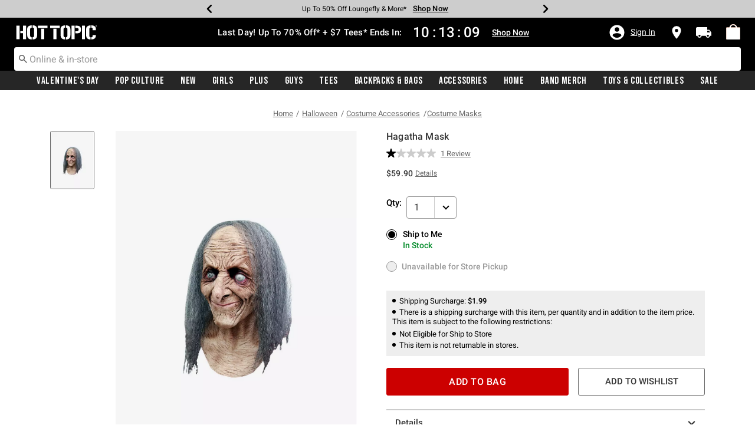

--- FILE ---
content_type: text/javascript; charset=utf-8
request_url: https://p.cquotient.com/pebble?tla=aavt-hottopic&activityType=viewProduct&callback=CQuotient._act_callback0&cookieId=abNVzaaV0FRQIUAKVVJuyXDxhE&userId=&emailId=&product=id%3A%3A14625573%7C%7Csku%3A%3A%7C%7Ctype%3A%3A%7C%7Calt_id%3A%3A&realm=AAVT&siteId=hottopic&instanceType=prd&locale=default&referrer=&currentLocation=https%3A%2F%2Fwww.hottopic.com%2Fproduct%2Fhagatha-mask%2F14625573.html&ls=true&_=1768945599075&v=v3.1.3&fbPixelId=__UNKNOWN__&json=%7B%22cookieId%22%3A%22abNVzaaV0FRQIUAKVVJuyXDxhE%22%2C%22userId%22%3A%22%22%2C%22emailId%22%3A%22%22%2C%22product%22%3A%7B%22id%22%3A%2214625573%22%2C%22sku%22%3A%22%22%2C%22type%22%3A%22%22%2C%22alt_id%22%3A%22%22%7D%2C%22realm%22%3A%22AAVT%22%2C%22siteId%22%3A%22hottopic%22%2C%22instanceType%22%3A%22prd%22%2C%22locale%22%3A%22default%22%2C%22referrer%22%3A%22%22%2C%22currentLocation%22%3A%22https%3A%2F%2Fwww.hottopic.com%2Fproduct%2Fhagatha-mask%2F14625573.html%22%2C%22ls%22%3Atrue%2C%22_%22%3A1768945599075%2C%22v%22%3A%22v3.1.3%22%2C%22fbPixelId%22%3A%22__UNKNOWN__%22%7D
body_size: 370
content:
/**/ typeof CQuotient._act_callback0 === 'function' && CQuotient._act_callback0([{"k":"__cq_uuid","v":"abNVzaaV0FRQIUAKVVJuyXDxhE","m":34128000},{"k":"__cq_bc","v":"%7B%22aavt-hottopic%22%3A%5B%7B%22id%22%3A%2214625573%22%7D%5D%7D","m":2592000},{"k":"__cq_seg","v":"0~0.00!1~0.00!2~0.00!3~0.00!4~0.00!5~0.00!6~0.00!7~0.00!8~0.00!9~0.00","m":2592000}]);

--- FILE ---
content_type: text/javascript; charset=utf-8
request_url: https://r.cquotient.com/recs/aavt-hottopic/pdp-bottom-new-product-to-product?callback=CQuotient._callback2&_device=mac&userId=&cookieId=abNVzaaV0FRQIUAKVVJuyXDxhE&emailId=&anchors=id%3A%3A14625573%7C%7Csku%3A%3A%7C%7Ctype%3A%3A%7C%7Calt_id%3A%3A&slotId=pdp-recommendation-einstein-2&slotConfigId=Product_Page_Recommender2&slotConfigTemplate=slots%2Frecommendation%2Frecommendations.isml&ccver=1.03&realm=AAVT&siteId=hottopic&instanceType=prd&v=v3.1.3&json=%7B%22userId%22%3A%22%22%2C%22cookieId%22%3A%22abNVzaaV0FRQIUAKVVJuyXDxhE%22%2C%22emailId%22%3A%22%22%2C%22anchors%22%3A%5B%7B%22id%22%3A%2214625573%22%2C%22sku%22%3A%22%22%2C%22type%22%3A%22%22%2C%22alt_id%22%3A%22%22%7D%5D%2C%22slotId%22%3A%22pdp-recommendation-einstein-2%22%2C%22slotConfigId%22%3A%22Product_Page_Recommender2%22%2C%22slotConfigTemplate%22%3A%22slots%2Frecommendation%2Frecommendations.isml%22%2C%22ccver%22%3A%221.03%22%2C%22realm%22%3A%22AAVT%22%2C%22siteId%22%3A%22hottopic%22%2C%22instanceType%22%3A%22prd%22%2C%22v%22%3A%22v3.1.3%22%7D
body_size: 558
content:
/**/ typeof CQuotient._callback2 === 'function' && CQuotient._callback2({"pdp-bottom-new-product-to-product":{"displayMessage":"pdp-bottom-new-product-to-product","recs":[{"id":"19822501","product_name":"The Monster Mask","image_url":"http://cdn.media.amplience.net/i/hottopic/19822500_av1","product_url":"https://www.hottopic.com/product/the-monster-mask/19822501.html"},{"id":"16485815","product_name":"T-Rex Mask","image_url":"http://cdn.media.amplience.net/s/hottopic/16485814_hi","product_url":"https://www.hottopic.com/product/t-rex-mask/16485815.html"},{"id":"19822505","product_name":"Unicorn Mask","image_url":"http://cdn.media.amplience.net/i/hottopic/19822504_av1","product_url":"https://www.hottopic.com/product/unicorn-mask/19822505.html"},{"id":"19822451","product_name":"Mummy Mask","image_url":"http://cdn.media.amplience.net/s/hottopic/19822450_hi","product_url":"https://www.hottopic.com/product/mummy-mask/19822451.html"},{"id":"14625611","product_name":"White Moon Mask","image_url":"http://cdn.media.amplience.net/s/hottopic/14625610_hi","product_url":"https://www.hottopic.com/product/white-moon-mask/14625611.html"},{"id":"16485829","product_name":"White Skull Mask","image_url":"http://cdn.media.amplience.net/s/hottopic/16485828_hi","product_url":"https://www.hottopic.com/product/white-skull-mask/16485829.html"},{"id":"16485805","product_name":"Skull Red Mask","image_url":"http://cdn.media.amplience.net/s/hottopic/16485804_hi","product_url":"https://www.hottopic.com/product/skull-red-mask/16485805.html"},{"id":"16485835","product_name":"Zombie Mask","image_url":"http://cdn.media.amplience.net/s/hottopic/16485834_hi","product_url":"https://www.hottopic.com/product/zombie-mask/16485835.html"},{"id":"16485817","product_name":"The Fly Mask","image_url":"http://cdn.media.amplience.net/s/hottopic/16485816_hi","product_url":"https://www.hottopic.com/product/the-fly-mask/16485817.html"},{"id":"16485709","product_name":"Clown Mask","image_url":"http://cdn.media.amplience.net/s/hottopic/16485708_hi","product_url":"https://www.hottopic.com/product/clown-mask/16485709.html"},{"id":"19822361","product_name":"Clown Mask","image_url":"http://cdn.media.amplience.net/i/hottopic/19822360_av1","product_url":"https://www.hottopic.com/product/clown-mask/19822361.html"},{"id":"16485825","product_name":"Wanda Mask","image_url":"http://cdn.media.amplience.net/s/hottopic/16485824_hi","product_url":"https://www.hottopic.com/product/wanda-mask/16485825.html"},{"id":"14625549","product_name":"Black Wolf Mask","image_url":"http://cdn.media.amplience.net/s/hottopic/14625548_hi","product_url":"https://www.hottopic.com/product/black-wolf-mask/14625549.html"},{"id":"14625571","product_name":"Green Santa Mask","image_url":"http://cdn.media.amplience.net/s/hottopic/14625570_hi","product_url":"https://www.hottopic.com/product/green-santa-mask/14625571.html"},{"id":"19822403","product_name":"Eagle Mask","image_url":"http://cdn.media.amplience.net/i/hottopic/19822402_av1","product_url":"https://www.hottopic.com/product/eagle-mask/19822403.html"}],"recoUUID":"2af8cc78-171c-4f71-b220-14d7fef3df65"}});

--- FILE ---
content_type: application/x-javascript;charset=utf-8
request_url: https://sanalytics.hottopic.com/id?d_visid_ver=4.1.0&d_fieldgroup=A&mcorgid=33A90F985C014F620A495CF5%40AdobeOrg&mid=35250954330709003713766089411096908687&ts=1768945601234
body_size: -40
content:
{"mid":"35250954330709003713766089411096908687"}

--- FILE ---
content_type: text/javascript; charset=utf-8
request_url: https://r.cquotient.com/recs/aavt-hottopic/pdp-top-new-products-to-product?callback=CQuotient._callback1&_device=mac&userId=&cookieId=abNVzaaV0FRQIUAKVVJuyXDxhE&emailId=&anchors=id%3A%3A14625573%7C%7Csku%3A%3A%7C%7Ctype%3A%3A%7C%7Calt_id%3A%3A&slotId=pdp-recommendation-einstein-1&slotConfigId=Product_Page_Recommender1&slotConfigTemplate=slots%2Frecommendation%2Frecommendations.isml&ccver=1.03&realm=AAVT&siteId=hottopic&instanceType=prd&v=v3.1.3&json=%7B%22userId%22%3A%22%22%2C%22cookieId%22%3A%22abNVzaaV0FRQIUAKVVJuyXDxhE%22%2C%22emailId%22%3A%22%22%2C%22anchors%22%3A%5B%7B%22id%22%3A%2214625573%22%2C%22sku%22%3A%22%22%2C%22type%22%3A%22%22%2C%22alt_id%22%3A%22%22%7D%5D%2C%22slotId%22%3A%22pdp-recommendation-einstein-1%22%2C%22slotConfigId%22%3A%22Product_Page_Recommender1%22%2C%22slotConfigTemplate%22%3A%22slots%2Frecommendation%2Frecommendations.isml%22%2C%22ccver%22%3A%221.03%22%2C%22realm%22%3A%22AAVT%22%2C%22siteId%22%3A%22hottopic%22%2C%22instanceType%22%3A%22prd%22%2C%22v%22%3A%22v3.1.3%22%7D
body_size: 542
content:
/**/ typeof CQuotient._callback1 === 'function' && CQuotient._callback1({"pdp-top-new-products-to-product":{"displayMessage":"pdp-top-new-products-to-product","recs":[{"id":"19822501","product_name":"The Monster Mask","image_url":"http://cdn.media.amplience.net/i/hottopic/19822500_av1","product_url":"https://www.hottopic.com/product/the-monster-mask/19822501.html"},{"id":"16485815","product_name":"T-Rex Mask","image_url":"http://cdn.media.amplience.net/s/hottopic/16485814_hi","product_url":"https://www.hottopic.com/product/t-rex-mask/16485815.html"},{"id":"19822505","product_name":"Unicorn Mask","image_url":"http://cdn.media.amplience.net/i/hottopic/19822504_av1","product_url":"https://www.hottopic.com/product/unicorn-mask/19822505.html"},{"id":"19822451","product_name":"Mummy Mask","image_url":"http://cdn.media.amplience.net/s/hottopic/19822450_hi","product_url":"https://www.hottopic.com/product/mummy-mask/19822451.html"},{"id":"14625611","product_name":"White Moon Mask","image_url":"http://cdn.media.amplience.net/s/hottopic/14625610_hi","product_url":"https://www.hottopic.com/product/white-moon-mask/14625611.html"},{"id":"16485829","product_name":"White Skull Mask","image_url":"http://cdn.media.amplience.net/s/hottopic/16485828_hi","product_url":"https://www.hottopic.com/product/white-skull-mask/16485829.html"},{"id":"16485805","product_name":"Skull Red Mask","image_url":"http://cdn.media.amplience.net/s/hottopic/16485804_hi","product_url":"https://www.hottopic.com/product/skull-red-mask/16485805.html"},{"id":"16485835","product_name":"Zombie Mask","image_url":"http://cdn.media.amplience.net/s/hottopic/16485834_hi","product_url":"https://www.hottopic.com/product/zombie-mask/16485835.html"},{"id":"16485817","product_name":"The Fly Mask","image_url":"http://cdn.media.amplience.net/s/hottopic/16485816_hi","product_url":"https://www.hottopic.com/product/the-fly-mask/16485817.html"},{"id":"16485709","product_name":"Clown Mask","image_url":"http://cdn.media.amplience.net/s/hottopic/16485708_hi","product_url":"https://www.hottopic.com/product/clown-mask/16485709.html"},{"id":"19822361","product_name":"Clown Mask","image_url":"http://cdn.media.amplience.net/i/hottopic/19822360_av1","product_url":"https://www.hottopic.com/product/clown-mask/19822361.html"},{"id":"16485825","product_name":"Wanda Mask","image_url":"http://cdn.media.amplience.net/s/hottopic/16485824_hi","product_url":"https://www.hottopic.com/product/wanda-mask/16485825.html"},{"id":"14625549","product_name":"Black Wolf Mask","image_url":"http://cdn.media.amplience.net/s/hottopic/14625548_hi","product_url":"https://www.hottopic.com/product/black-wolf-mask/14625549.html"},{"id":"14625571","product_name":"Green Santa Mask","image_url":"http://cdn.media.amplience.net/s/hottopic/14625570_hi","product_url":"https://www.hottopic.com/product/green-santa-mask/14625571.html"},{"id":"19822403","product_name":"Eagle Mask","image_url":"http://cdn.media.amplience.net/i/hottopic/19822402_av1","product_url":"https://www.hottopic.com/product/eagle-mask/19822403.html"}],"recoUUID":"8a306feb-bb39-46f1-9f01-779ad3e72a3a"}});